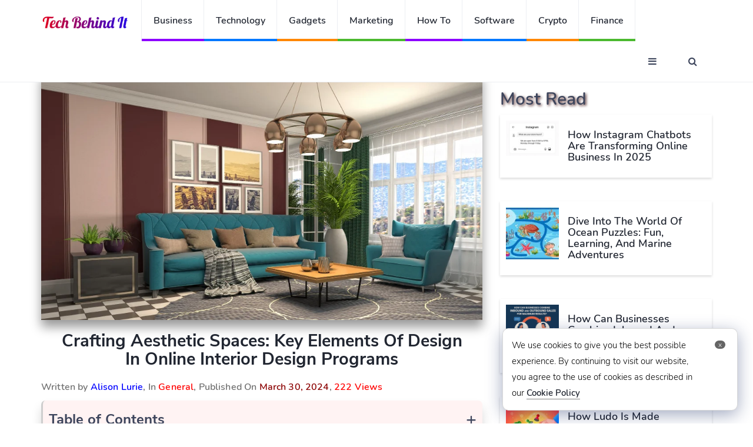

--- FILE ---
content_type: text/html; charset=utf-8
request_url: https://www.google.com/recaptcha/api2/aframe
body_size: 266
content:
<!DOCTYPE HTML><html><head><meta http-equiv="content-type" content="text/html; charset=UTF-8"></head><body><script nonce="iswpJaBjXVBId2erqWroSw">/** Anti-fraud and anti-abuse applications only. See google.com/recaptcha */ try{var clients={'sodar':'https://pagead2.googlesyndication.com/pagead/sodar?'};window.addEventListener("message",function(a){try{if(a.source===window.parent){var b=JSON.parse(a.data);var c=clients[b['id']];if(c){var d=document.createElement('img');d.src=c+b['params']+'&rc='+(localStorage.getItem("rc::a")?sessionStorage.getItem("rc::b"):"");window.document.body.appendChild(d);sessionStorage.setItem("rc::e",parseInt(sessionStorage.getItem("rc::e")||0)+1);localStorage.setItem("rc::h",'1769871869932');}}}catch(b){}});window.parent.postMessage("_grecaptcha_ready", "*");}catch(b){}</script></body></html>

--- FILE ---
content_type: text/css
request_url: https://techbehindit.com/wp-content/cache/wpfc-minified/eghwlmy5/1wl8e.css
body_size: 6979
content:
@font-face{font-family:'Glyphicons Halflings';src:url(//techbehindit.com/wp-content/themes/techbehindit-new/fonts/glyphicons-halflings-regular.html);src:url(//techbehindit.com/wp-content/themes/techbehindit-new/fonts/glyphicons-halflings-regulard41d.html?#iefix) format('embedded-opentype') , url(//techbehindit.com/wp-content/themes/techbehindit-new/fonts/glyphicons-halflings-regular-2.html) format('woff2') , url(//techbehindit.com/wp-content/themes/techbehindit-new/fonts/glyphicons-halflings-regular-3.html) format('woff') , url(//techbehindit.com/wp-content/themes/techbehindit-new/fonts/glyphicons-halflings-regular-4.html) format('truetype') , url(//techbehindit.com/wp-content/themes/techbehindit-new/fonts/glyphicons-halflings-regular-5.html#glyphicons_halflingsregular) format('svg')}@font-face{font-family:'FontAwesome';src:url(//techbehindit.com/wp-content/themes/techbehindit-new/fonts/fontawesome-webfont3e6e.eot?v=4.7.0);src:url(//techbehindit.com/wp-content/themes/techbehindit-new/fonts/fontawesome-webfontd41d.eot?#iefix&v=4.7.0) format('embedded-opentype') , url(//techbehindit.com/wp-content/themes/techbehindit-new/fonts/fontawesome-webfont3e6e.woff2?v=4.7.0) format('woff2') , url(//techbehindit.com/wp-content/themes/techbehindit-new/fonts/fontawesome-webfont3e6e.woff?v=4.7.0) format('woff') , url(//techbehindit.com/wp-content/themes/techbehindit-new/fonts/fontawesome-webfont3e6e.ttf?v=4.7.0) format('truetype') , url(//techbehindit.com/wp-content/themes/techbehindit-new/fonts/fontawesome-webfont3e6e.svg?v=4.7.0#fontawesomeregular) format('svg');font-weight:normal;font-style:normal}html{font-family:sans-serif;-webkit-text-size-adjust:100%;-ms-text-size-adjust:100%}body{margin:0}aside,figcaption,figure,footer,header,main,nav,section{display:block}progress{display:inline-block;vertical-align:baseline}[hidden],template{display:none}a{background-color:transparent}a:active,a:hover{outline:0}b,strong{font-weight:700}h1{margin:.67em 0;font-size:2em}img{border:0}figure{margin:1em 40px}hr{height:0;-webkit-box-sizing:content-box;-moz-box-sizing:content-box;box-sizing:content-box}button,input,optgroup,select,textarea{margin:0;font:inherit;color:inherit}button{overflow:visible}button,select{text-transform:none}button,html input[type="button"],input[type="reset"],input[type="submit"]{-webkit-appearance:button;cursor:pointer}button[disabled],html input[disabled]{cursor:default}button::-moz-focus-inner,input::-moz-focus-inner{padding:0;border:0}input{line-height:normal}input[type="checkbox"],input[type="radio"]{-webkit-box-sizing:border-box;-moz-box-sizing:border-box;box-sizing:border-box;padding:0}input[type="number"]::-webkit-inner-spin-button,input[type="number"]::-webkit-outer-spin-button{height:auto}input[type="search"]{-webkit-box-sizing:content-box;-moz-box-sizing:content-box;box-sizing:content-box;-webkit-appearance:textfield}input[type="search"]::-webkit-search-cancel-button,input[type="search"]::-webkit-search-decoration{-webkit-appearance:none}textarea{overflow:auto}optgroup{font-weight:700}table{border-spacing:0;border-collapse:collapse}td,th{padding:0}@media print{*{color:#000!important;text-shadow:none!important;background:0 0!important;-webkit-box-shadow:none!important;box-shadow:none!important}a,a:visited{text-decoration:underline}a[href]:after{content:" (" attr(href) ")"}blockquote{border:1px solid #999;page-break-inside:avoid}thead{display:table-header-group}img,tr{page-break-inside:avoid}img{max-width:100%!important}h2,h3,p{orphans:3;widows:3}h2,h3{page-break-after:avoid}.table{border-collapse:collapse!important}.table td,.table th{background-color:#fff!important}}*{-webkit-box-sizing:border-box;-moz-box-sizing:border-box;box-sizing:border-box}html{font-size:10px;-webkit-tap-highlight-color:rgba(0,0,0,0)}body{font-family:"Helvetica Neue",Helvetica,Arial,sans-serif;font-size:14px;line-height:1.42857143;color:#333;background-color:#fff}button,input,select,textarea{font-family:inherit;font-size:inherit;line-height:inherit}a{color:#337ab7;text-decoration:none}a:focus,a:hover{color:#23527c;text-decoration:underline}a:focus{outline:5px auto -webkit-focus-ring-color;outline-offset:-2px}figure{margin:0}img{vertical-align:middle}.img-responsive{display:block;max-width:100%;height:auto}hr{margin-top:20px;margin-bottom:20px;border:0;border-top:1px solid #eee}[role="button"]{cursor:pointer}.h1,.h2,.h3,.h4,h1,h2,h3,h4{font-family:inherit;font-weight:500;line-height:1.1;color:inherit}.h1,.h2,.h3,h1,h2,h3{margin-top:20px;margin-bottom:10px}.h4,h4{margin-top:10px;margin-bottom:10px}.h1,h1{font-size:36px}.h2,h2{font-size:30px}.h3,h3{font-size:24px}.h4,h4{font-size:18px}p{margin:0 0 10px}.text-center{text-align:center}.page-header{padding-bottom:9px;margin:40px 0 20px;border-bottom:1px solid #eee}ol,ul{margin-top:0;margin-bottom:10px}ol ol,ol ul,ul ol,ul ul{margin-bottom:0}blockquote{padding:10px 20px;margin:0 0 20px;font-size:17.5px;border-left:5px solid #eee}blockquote ol:last-child,blockquote p:last-child,blockquote ul:last-child{margin-bottom:0}blockquote footer{display:block;font-size:80%;line-height:1.42857143;color:#777}blockquote footer:before{content:'\2014 \00A0'}address{margin-bottom:20px;font-style:normal;line-height:1.42857143}.container{padding-right:15px;padding-left:15px;margin-right:auto;margin-left:auto}@media (min-width:768px){.container{width:750px}}@media (min-width:992px){.container{width:970px}}@media (min-width:1200px){.container{width:1170px}}.row{margin-right:-15px;margin-left:-15px}.col-md-10,.col-md-12,.col-md-3,.col-md-4,.col-md-5,.col-md-6,.col-md-7,.col-md-8{position:relative;min-height:1px;padding-right:15px;padding-left:15px}@media (min-width:992px){.col-md-10,.col-md-12,.col-md-3,.col-md-4,.col-md-5,.col-md-6,.col-md-7,.col-md-8{float:left}.col-md-12{width:100%}.col-md-10{width:83.33333333%}.col-md-8{width:66.66666667%}.col-md-7{width:58.33333333%}.col-md-6{width:50%}.col-md-5{width:41.66666667%}.col-md-4{width:33.33333333%}.col-md-3{width:25%}.col-md-offset-1{margin-left:8.33333333%}}table{background-color:transparent}caption{padding-top:8px;padding-bottom:8px;color:#777;text-align:left}th{text-align:left}.table{width:100%;max-width:100%;margin-bottom:20px}.table>tbody>tr>td,.table>tbody>tr>th,.table>tfoot>tr>td,.table>tfoot>tr>th,.table>thead>tr>td,.table>thead>tr>th{padding:8px;line-height:1.42857143;vertical-align:top;border-top:1px solid #ddd}.table>thead>tr>th{vertical-align:bottom;border-bottom:2px solid #ddd}.table>caption+thead>tr:first-child>td,.table>caption+thead>tr:first-child>th,.table>colgroup+thead>tr:first-child>td,.table>colgroup+thead>tr:first-child>th,.table>thead:first-child>tr:first-child>td,.table>thead:first-child>tr:first-child>th{border-top:0}.table>tbody+tbody{border-top:2px solid #ddd}.table .table{background-color:#fff}table col[class*="col-"]{position:static;display:table-column;float:none}table td[class*="col-"],table th[class*="col-"]{position:static;display:table-cell;float:none}.table>tbody>tr.active>td,.table>tbody>tr.active>th,.table>tbody>tr>td.active,.table>tbody>tr>th.active,.table>tfoot>tr.active>td,.table>tfoot>tr.active>th,.table>tfoot>tr>td.active,.table>tfoot>tr>th.active,.table>thead>tr.active>td,.table>thead>tr.active>th,.table>thead>tr>td.active,.table>thead>tr>th.active{background-color:#f5f5f5}.table>tbody>tr.success>td,.table>tbody>tr.success>th,.table>tbody>tr>td.success,.table>tbody>tr>th.success,.table>tfoot>tr.success>td,.table>tfoot>tr.success>th,.table>tfoot>tr>td.success,.table>tfoot>tr>th.success,.table>thead>tr.success>td,.table>thead>tr.success>th,.table>thead>tr>td.success,.table>thead>tr>th.success{background-color:#dff0d8}input[type="search"]{-webkit-box-sizing:border-box;-moz-box-sizing:border-box;box-sizing:border-box}input[type="checkbox"],input[type="radio"]{margin:4px 0 0;margin-top:1px\9 ;line-height:normal}input[type="file"]{display:block}select[multiple],select[size]{height:auto}input[type="file"]:focus,input[type="checkbox"]:focus,input[type="radio"]:focus{outline:5px auto -webkit-focus-ring-color;outline-offset:-2px}input[type="search"]{-webkit-appearance:none}.form-group{margin-bottom:15px}.checkbox,.radio{position:relative;display:block;margin-top:10px;margin-bottom:10px}.checkbox input[type="checkbox"],.radio input[type="radio"]{position:absolute;margin-top:4px\9 ;margin-left:-20px}.checkbox+.checkbox,.radio+.radio{margin-top:-5px}input[type="checkbox"].disabled,input[type="checkbox"][disabled],input[type="radio"].disabled,input[type="radio"][disabled]{cursor:not-allowed}.btn{display:inline-block;padding:6px 12px;margin-bottom:0;font-size:14px;font-weight:400;line-height:1.42857143;text-align:center;white-space:nowrap;vertical-align:middle;-ms-touch-action:manipulation;touch-action:manipulation;cursor:pointer;-webkit-user-select:none;-moz-user-select:none;-ms-user-select:none;user-select:none;background-image:none;border:1px solid transparent;border-radius:4px}.btn.active.focus,.btn.active:focus,.btn.focus,.btn:active.focus,.btn:active:focus,.btn:focus{outline:5px auto -webkit-focus-ring-color;outline-offset:-2px}.btn.focus,.btn:focus,.btn:hover{color:#333;text-decoration:none}.btn.active,.btn:active{background-image:none;outline:0;-webkit-box-shadow:inset 0 3px 5px rgba(0,0,0,.125);box-shadow:inset 0 3px 5px rgba(0,0,0,.125)}.btn.disabled,.btn[disabled]{cursor:not-allowed;filter:alpha(opacity=65);-webkit-box-shadow:none;box-shadow:none;opacity:.65}a.btn.disabled{pointer-events:none}.fade{opacity:0;-webkit-transition:opacity .15s linear;-o-transition:opacity .15s linear;transition:opacity .15s linear}.fade.in{opacity:1}.collapse{display:none}.collapse.in{display:block}tr.collapse.in{display:table-row}tbody.collapse.in{display:table-row-group}.collapsing{position:relative;height:0;overflow:hidden;-webkit-transition-timing-function:ease;-o-transition-timing-function:ease;transition-timing-function:ease;-webkit-transition-duration:.35s;-o-transition-duration:.35s;transition-duration:.35s;-webkit-transition-property:height , visibility;-o-transition-property:height , visibility;transition-property:height , visibility}.dropdown{position:relative}.dropdown-menu{position:absolute;top:100%;left:0;z-index:1000;display:none;float:left;min-width:160px;padding:5px 0;margin:2px 0 0;font-size:14px;text-align:left;list-style:none;background-color:#fff;-webkit-background-clip:padding-box;background-clip:padding-box;border:1px solid #ccc;border:1px solid rgba(0,0,0,.15);border-radius:4px;-webkit-box-shadow:0 6px 12px rgba(0,0,0,.175);box-shadow:0 6px 12px rgba(0,0,0,.175)}.dropdown-menu>li>a{display:block;padding:3px 20px;clear:both;font-weight:400;line-height:1.42857143;color:#333;white-space:nowrap}.dropdown-menu>li>a:focus,.dropdown-menu>li>a:hover{color:#262626;text-decoration:none;background-color:#f5f5f5}.dropdown-menu>.active>a,.dropdown-menu>.active>a:focus,.dropdown-menu>.active>a:hover{color:#fff;text-decoration:none;background-color:#337ab7;outline:0}.dropdown-menu>.disabled>a,.dropdown-menu>.disabled>a:focus,.dropdown-menu>.disabled>a:hover{color:#777}.dropdown-menu>.disabled>a:focus,.dropdown-menu>.disabled>a:hover{text-decoration:none;cursor:not-allowed;background-color:transparent;background-image:none;filter:progid:DXImageTransform.Microsoft.gradient(enabled=false)}.open>.dropdown-menu{display:block}.open>a{outline:0}.dropdown-backdrop{position:fixed;top:0;right:0;bottom:0;left:0;z-index:990}[data-toggle="buttons"]>.btn input[type="checkbox"],[data-toggle="buttons"]>.btn input[type="radio"]{position:absolute;clip:rect(0,0,0,0);pointer-events:none}.nav{padding-left:0;margin-bottom:0;list-style:none}.nav>li{position:relative;display:block}.nav>li>a{position:relative;display:block;padding:10px 15px}.nav>li>a:focus,.nav>li>a:hover{text-decoration:none;background-color:#eee}.nav>li.disabled>a{color:#777}.nav>li.disabled>a:focus,.nav>li.disabled>a:hover{color:#777;text-decoration:none;cursor:not-allowed;background-color:transparent}.nav .open>a,.nav .open>a:focus,.nav .open>a:hover{background-color:#eee;border-color:#337ab7}.nav>li>a>img{max-width:none}.navbar-nav{margin:7.5px -15px}.navbar-nav>li>a{padding-top:10px;padding-bottom:10px;line-height:20px}@media (max-width:767px){.navbar-nav .open .dropdown-menu{position:static;float:none;width:auto;margin-top:0;background-color:transparent;border:0;-webkit-box-shadow:none;box-shadow:none}.navbar-nav .open .dropdown-menu>li>a{padding:5px 15px 5px 25px}.navbar-nav .open .dropdown-menu>li>a{line-height:20px}.navbar-nav .open .dropdown-menu>li>a:focus,.navbar-nav .open .dropdown-menu>li>a:hover{background-image:none}}@media (min-width:768px){.navbar-nav{float:left;margin:0}.navbar-nav>li{float:left}.navbar-nav>li>a{padding-top:15px;padding-bottom:15px}}.navbar-nav>li>.dropdown-menu{margin-top:0;border-top-left-radius:0;border-top-right-radius:0}.alert{padding:15px;margin-bottom:20px;border:1px solid transparent;border-radius:4px}.alert h4{margin-top:0;color:inherit}.alert>p,.alert>ul{margin-bottom:0}.alert>p+p{margin-top:5px}@-webkit-keyframes progress-bar-stripes{from{background-position:40px 0}to{background-position:0 0}}@-o-keyframes progress-bar-stripes{from{background-position:40px 0}to{background-position:0 0}}@keyframes progress-bar-stripes{from{background-position:40px 0}to{background-position:0 0}}.progress{height:20px;margin-bottom:20px;overflow:hidden;background-color:#f5f5f5;border-radius:4px;-webkit-box-shadow:inset 0 1px 2px rgba(0,0,0,.1);box-shadow:inset 0 1px 2px rgba(0,0,0,.1)}.media{margin-top:15px}.media:first-child{margin-top:0}.media,.media-body{overflow:hidden;zoom:1}.media-body{width:10000px}.media-object{display:block}.media-left{padding-right:10px}.media-body,.media-left{display:table-cell;vertical-align:top}.media-heading{margin-top:0;margin-bottom:5px}.panel{margin-bottom:20px;background-color:#fff;border:1px solid transparent;border-radius:4px;-webkit-box-shadow:0 1px 1px rgba(0,0,0,.05);box-shadow:0 1px 1px rgba(0,0,0,.05)}.panel>.table{margin-bottom:0}.panel>.table caption{padding-right:15px;padding-left:15px}.panel>.table:first-child{border-top-left-radius:3px;border-top-right-radius:3px}.panel>.table:first-child>tbody:first-child>tr:first-child,.panel>.table:first-child>thead:first-child>tr:first-child{border-top-left-radius:3px;border-top-right-radius:3px}.panel>.table:first-child>tbody:first-child>tr:first-child td:first-child,.panel>.table:first-child>tbody:first-child>tr:first-child th:first-child,.panel>.table:first-child>thead:first-child>tr:first-child td:first-child,.panel>.table:first-child>thead:first-child>tr:first-child th:first-child{border-top-left-radius:3px}.panel>.table:first-child>tbody:first-child>tr:first-child td:last-child,.panel>.table:first-child>tbody:first-child>tr:first-child th:last-child,.panel>.table:first-child>thead:first-child>tr:first-child td:last-child,.panel>.table:first-child>thead:first-child>tr:first-child th:last-child{border-top-right-radius:3px}.panel>.table:last-child{border-bottom-right-radius:3px;border-bottom-left-radius:3px}.panel>.table:last-child>tbody:last-child>tr:last-child,.panel>.table:last-child>tfoot:last-child>tr:last-child{border-bottom-right-radius:3px;border-bottom-left-radius:3px}.panel>.table:last-child>tbody:last-child>tr:last-child td:first-child,.panel>.table:last-child>tbody:last-child>tr:last-child th:first-child,.panel>.table:last-child>tfoot:last-child>tr:last-child td:first-child,.panel>.table:last-child>tfoot:last-child>tr:last-child th:first-child{border-bottom-left-radius:3px}.panel>.table:last-child>tbody:last-child>tr:last-child td:last-child,.panel>.table:last-child>tbody:last-child>tr:last-child th:last-child,.panel>.table:last-child>tfoot:last-child>tr:last-child td:last-child,.panel>.table:last-child>tfoot:last-child>tr:last-child th:last-child{border-bottom-right-radius:3px}.panel>.table>tbody:first-child>tr:first-child td,.panel>.table>tbody:first-child>tr:first-child th{border-top:0}.close{float:right;font-size:21px;font-weight:700;line-height:1;color:#000;text-shadow:0 1px 0 #fff;filter:alpha(opacity=20);opacity:.2}.close:focus,.close:hover{color:#000;text-decoration:none;cursor:pointer;filter:alpha(opacity=50);opacity:.5}button.close{-webkit-appearance:none;padding:0;cursor:pointer;background:0 0;border:0}.modal-open{overflow:hidden}.modal{position:fixed;top:0;right:0;bottom:0;left:0;z-index:1050;display:none;overflow:hidden;-webkit-overflow-scrolling:touch;outline:0}.modal.fade .modal-dialog{-webkit-transition:-webkit-transform .3s ease-out;-o-transition:-o-transform .3s ease-out;transition:transform .3s ease-out;-webkit-transform:translate(0,-25%);-ms-transform:translate(0,-25%);-o-transform:translate(0,-25%);transform:translate(0,-25%)}.modal.in .modal-dialog{-webkit-transform:translate(0,0);-ms-transform:translate(0,0);-o-transform:translate(0,0);transform:translate(0,0)}.modal-open .modal{overflow-x:hidden;overflow-y:auto}.modal-dialog{position:relative;width:auto;margin:10px}.modal-content{position:relative;background-color:#fff;-webkit-background-clip:padding-box;background-clip:padding-box;border:1px solid #999;border:1px solid rgba(0,0,0,.2);border-radius:6px;outline:0;-webkit-box-shadow:0 3px 9px rgba(0,0,0,.5);box-shadow:0 3px 9px rgba(0,0,0,.5)}.modal-backdrop{position:fixed;top:0;right:0;bottom:0;left:0;z-index:1040;background-color:#000}.modal-backdrop.fade{filter:alpha(opacity=0);opacity:0}.modal-backdrop.in{filter:alpha(opacity=50);opacity:.5}.modal-scrollbar-measure{position:absolute;top:-9999px;width:50px;height:50px;overflow:scroll}@media (min-width:768px){.modal-dialog{width:600px;margin:30px auto}.modal-content{-webkit-box-shadow:0 5px 15px rgba(0,0,0,.5);box-shadow:0 5px 15px rgba(0,0,0,.5)}}.tooltip{position:absolute;z-index:1070;display:block;font-family:"Helvetica Neue",Helvetica,Arial,sans-serif;font-size:12px;font-style:normal;font-weight:400;line-height:1.42857143;text-align:left;text-align:start;text-decoration:none;text-shadow:none;text-transform:none;letter-spacing:normal;word-break:normal;word-spacing:normal;word-wrap:normal;white-space:normal;filter:alpha(opacity=0);opacity:0;line-break:auto}.tooltip.in{filter:alpha(opacity=90);opacity:.9}.tooltip.top{padding:5px 0;margin-top:-3px}.tooltip.right{padding:0 5px;margin-left:3px}.tooltip.bottom{padding:5px 0;margin-top:3px}.tooltip.left{padding:0 5px;margin-left:-3px}.tooltip-inner{max-width:200px;padding:3px 8px;color:#fff;text-align:center;background-color:#000;border-radius:4px}.tooltip-arrow{position:absolute;width:0;height:0;border-color:transparent;border-style:solid}.tooltip.top .tooltip-arrow{bottom:0;left:50%;margin-left:-5px;border-width:5px 5px 0;border-top-color:#000}.tooltip.right .tooltip-arrow{top:50%;left:0;margin-top:-5px;border-width:5px 5px 5px 0;border-right-color:#000}.tooltip.left .tooltip-arrow{top:50%;right:0;margin-top:-5px;border-width:5px 0 5px 5px;border-left-color:#000}.tooltip.bottom .tooltip-arrow{top:0;left:50%;margin-left:-5px;border-width:0 5px 5px;border-bottom-color:#000}.popover{position:absolute;top:0;left:0;z-index:1060;display:none;max-width:276px;padding:1px;font-family:"Helvetica Neue",Helvetica,Arial,sans-serif;font-size:14px;font-style:normal;font-weight:400;line-height:1.42857143;text-align:left;text-align:start;text-decoration:none;text-shadow:none;text-transform:none;letter-spacing:normal;word-break:normal;word-spacing:normal;word-wrap:normal;white-space:normal;background-color:#fff;-webkit-background-clip:padding-box;background-clip:padding-box;border:1px solid #ccc;border:1px solid rgba(0,0,0,.2);border-radius:6px;-webkit-box-shadow:0 5px 10px rgba(0,0,0,.2);box-shadow:0 5px 10px rgba(0,0,0,.2);line-break:auto}.popover.top{margin-top:-10px}.popover.right{margin-left:10px}.popover.bottom{margin-top:10px}.popover.left{margin-left:-10px}.popover-title{padding:8px 14px;margin:0;font-size:14px;background-color:#f7f7f7;border-bottom:1px solid #ebebeb;border-radius:5px 5px 0 0}.popover-content{padding:9px 14px}.popover>.arrow,.popover>.arrow:after{position:absolute;display:block;width:0;height:0;border-color:transparent;border-style:solid}.popover>.arrow{border-width:11px}.popover>.arrow:after{content:"";border-width:10px}.popover.top>.arrow{bottom:-11px;left:50%;margin-left:-11px;border-top-color:#999;border-top-color:rgba(0,0,0,.25);border-bottom-width:0}.popover.top>.arrow:after{bottom:1px;margin-left:-10px;content:" ";border-top-color:#fff;border-bottom-width:0}.popover.right>.arrow{top:50%;left:-11px;margin-top:-11px;border-right-color:#999;border-right-color:rgba(0,0,0,.25);border-left-width:0}.popover.right>.arrow:after{bottom:-10px;left:1px;content:" ";border-right-color:#fff;border-left-width:0}.popover.bottom>.arrow{top:-11px;left:50%;margin-left:-11px;border-top-width:0;border-bottom-color:#999;border-bottom-color:rgba(0,0,0,.25)}.popover.bottom>.arrow:after{top:1px;margin-left:-10px;content:" ";border-top-width:0;border-bottom-color:#fff}.popover.left>.arrow{top:50%;right:-11px;margin-top:-11px;border-right-width:0;border-left-color:#999;border-left-color:rgba(0,0,0,.25)}.popover.left>.arrow:after{right:1px;bottom:-10px;content:" ";border-right-width:0;border-left-color:#fff}.carousel{position:relative}.carousel-indicators{position:absolute;bottom:10px;left:50%;z-index:15;width:60%;padding-left:0;margin-left:-30%;text-align:center;list-style:none}.carousel-indicators li{display:inline-block;width:10px;height:10px;margin:1px;text-indent:-999px;cursor:pointer;background-color:#000 \9 ;background-color:rgba(0,0,0,0);border:1px solid #fff;border-radius:10px}.carousel-indicators .active{width:12px;height:12px;margin:0;background-color:#fff}@media screen and (min-width:768px){.carousel-indicators{bottom:20px}}.clearfix:after,.clearfix:before,.container:after,.container:before,.nav:after,.nav:before,.row:after,.row:before{display:table;content:" "}.clearfix:after,.container:after,.nav:after,.row:after{clear:both}.center-block{display:block;margin-right:auto;margin-left:auto}.hide{display:none!important}.show{display:block!important}.hidden{display:none!important}.affix{position:fixed}@-ms-viewport{width:device-width}.visible-lg,.visible-md{display:none!important}@media (min-width:992px) and (max-width:1199px){.visible-md{display:block!important}table.visible-md{display:table!important}tr.visible-md{display:table-row!important}td.visible-md,th.visible-md{display:table-cell!important}}@media (min-width:1200px){.visible-lg{display:block!important}table.visible-lg{display:table!important}tr.visible-lg{display:table-row!important}td.visible-lg,th.visible-lg{display:table-cell!important}}.fa{display:inline-block;font:14px/1 FontAwesome;font-size:inherit;text-rendering:auto;-webkit-font-smoothing:antialiased;-moz-osx-font-smoothing:grayscale}@keyframes fa-spin{0%{-webkit-transform:rotate(0deg);transform:rotate(0deg)}100%{-webkit-transform:rotate(359deg);transform:rotate(359deg)}}.fa-search:before{content:"\f002"}.fa-times:before{content:"\f00d"}.fa-heart-o:before{content:"\f08a"}.fa-twitter:before{content:"\f099"}.fa-facebook:before{content:"\f09a"}.fa-bars:before{content:"\f0c9"}.fa-pinterest:before{content:"\f0d2"}.fa-google-plus:before{content:"\f0d5"}.fa-envelope:before{content:"\f0e0"}.fa-linkedin:before{content:"\f0e1"}.fa-instagram:before{content:"\f16d"}.fa-paper-plane:before{content:"\f1d8"}body{font-family:'Nunito',sans-serif;font-size:16px;font-weight:300;color:#3d455c;margin:0;padding:0;overflow-x:hidden}h1,h2,h3,h4{font-family:'Nunito Sans',sans-serif;font-weight:700;color:#212631;margin:0 0 15px}h1{font-size:34px}h2{font-size:28px}h3{font-size:23px}h4{font-size:16px}a{font-weight:600;color:#212631;text-decoration:none}a:hover,a:focus{color:#212631;text-decoration:underline;outline:none}p{margin:0 0 20px}ul,ol{margin:0;padding:0;list-style:none}ul.list-style,ol.list-style{padding-left:15px;margin-bottom:10px}ul.list-style{list-style-type:disc}ol.list-style{list-style-type:decimal}blockquote.blockquote{position:relative;border-left:0;font-weight:600;margin-bottom:10px;padding:20px}blockquote.blockquote:before{content:"``";font-family:'Nunito Sans',sans-serif;display:block;position:absolute;left:-5px;top:5px;font-size:240px;line-height:200px;color:#eceef2;letter-spacing:-30px;z-index:-2}figure.figure-img{margin-bottom:20px}figure.figure-img figcaption{padding-top:5px;font-size:13px;font-weight:600}.input{height:40px;border:2px solid #eceef2;width:100%;padding:0 15px;-webkit-transition:.2s border;transition:.2s border}.input:focus{border-color:#3d455c}textarea.input{height:90px;padding:15px}.primary-button{padding:9px 45px;border:none;background-color:#212631;font-weight:600;text-transform:uppercase;font-size:13px;color:#fff;-webkit-transition:.2s opacity;transition:.2s opacity}.primary-button:hover,.primary-button:focus{color:#fff;opacity:.9}.section{padding-top:40px}.section.section-grey{background-color:#fbfbfd;border-bottom:1px solid #eceef2;border-top:1px solid #eceef2}.section .section-title{margin-bottom:40px}.section .section-title h2{text-transform:capitalize;font-size:28px}.section-row{margin-bottom:40px}#nav{height:70px}#nav:after{content:"";position:fixed;left:0;right:0;bottom:0;top:0;background-color:rgba(33,38,49,.5);z-index:90;opacity:0;visibility:hidden;-webkit-transition:.2s all;transition:.2s all}#nav.shadow-active:after{opacity:1;visibility:visible}#nav-fixed{position:fixed;left:0;right:0;top:0;z-index:90;background-color:#fff;-webkit-box-shadow:0 -1px 0 0 #eceef2 inset;box-shadow:0 -1px 0 0 #eceef2 inset}#nav-fixed.slide-down{-webkit-animation:slide-down .3s;animation:slide-down .3s}#nav-fixed.slide-up{-webkit-animation:slide-up .3s;animation:slide-up .3s;-webkit-animation-fill-mode:forwards;animation-fill-mode:forwards}@-webkit-keyframes slide-down {
from {
-webkit-transform:translateY(-100%);
transform:translateY(-100%);
}
to {
-webkit-transform:translateY(0%);
transform:translateY(0%);
}
}@keyframes slide-down {
from {
-webkit-transform:translateY(-100%);
transform:translateY(-100%);
}
to {
-webkit-transform:translateY(0%);
transform:translateY(0%);
}
}@-webkit-keyframes slide-up {
from {
-webkit-transform:translateY(0%);
transform:translateY(0%);
}
to {
-webkit-transform:translateY(-100%);
transform:translateY(-100%);
}
}@keyframes slide-up {
from {
-webkit-transform:translateY(0%);
transform:translateY(0%);
}
to {
-webkit-transform:translateY(-100%);
transform:translateY(-100%);
}
}#nav .container{position:relative}.nav-logo{float:left}.nav-logo .logo{line-height:70px;display:inline-block}.nav-logo .logo>img{width:100%;max-height:70px}.nav-menu{margin-left:20px}.nav-menu li a{position:relative;padding:25px 20px;text-transform:capitalize;-webkit-box-shadow:-1px 0 0 0 #eceef2 inset;box-shadow:-1px 0 0 0 #eceef2 inset;-webkit-transition:.2s color;transition:.2s color}.nav-menu li:first-child a{border-left:1px solid #eceef2}.nav-menu li a:after{content:'';position:absolute;left:0;right:0;bottom:0;width:100%;height:4px;-webkit-transition:.2s width;transition:.2s width}.nav-menu li.cat-1 a:after{background-color:#4bb92f}.nav-menu li.cat-2 a:after{background-color:#ff8700}.nav-menu li.cat-3 a:after{background-color:#0078ff}.nav-menu li.cat-4 a:after{background-color:#8d00ff}.nav-menu li a:hover,.nav-menu li a:focus{background-color:transparent;text-decoration:none}.nav-menu li.cat-1 a:hover,.nav-menu li.cat-1 a:focus{color:#4bb92f}.nav-menu li.cat-2 a:hover,.nav-menu li.cat-2 a:focus{color:#ff8700}.nav-menu li.cat-3 a:hover,.nav-menu li.cat-3 a:focus{color:#0078ff}.nav-menu li.cat-4 a:hover,.nav-menu li.cat-4 a:focus{color:#8d00ff}.nav-btns{float:right}.nav-btns>button{padding:25px 25px;border:none;line-height:20px;background:transparent}.nav-btns .search-form{position:absolute;left:0;right:0;top:0;bottom:0;padding:0 15px;opacity:0;visibility:hidden;-webkit-transition:.3s all;transition:.3s all}.nav-btns .search-form.active{opacity:1;visibility:visible}.nav-btns .search-form .search-input{height:100%;width:100%;border:none;background:#fff;padding:0;font-weight:600}.nav-btns .search-form .search-close{position:absolute;top:50%;right:15px;-webkit-transform:translateY(-50%);-ms-transform:translateY(-50%);transform:translateY(-50%);border:none;background:transparent;line-height:20px;color:#212631;font-size:22px;padding:0}#nav-aside{position:fixed;right:0;top:0;bottom:0;background-color:#fff;max-width:360px;width:100%;padding:80px 20px;overflow-y:scroll;z-index:99;-webkit-transform:translateX(100%);-ms-transform:translateX(100%);transform:translateX(100%);-webkit-transition:.3s all;transition:.3s all}#nav-aside.active{-webkit-transform:translateX(0%);-ms-transform:translateX(0%);transform:translateX(0%)}.nav-aside-menu li a{font-family:'Nunito Sans',sans-serif;font-weight:700;font-size:23px}.nav-aside-social li{display:inline-block}.nav-aside-social li>a{display:block;width:30px;height:30px;line-height:30px;text-align:center;background-color:#212631;color:#fff;border-radius:2px;margin-right:5px;-webkit-transition:.2s opacity;transition:.2s opacity}.nav-aside-social li>a:hover,.nav-aside-social li>a:focus{opacity:.9}.nav-aside-close{position:absolute;top:0;right:0;height:70px;width:70px;line-height:70px;text-align:center;background-color:transparent;color:#212631;border:none;font-size:22px;border-radius:50%;padding:0}.page-header{position:relative;margin:0;padding-top:0px;padding-bottom:0px;background-color:;border-bottom:0px solid #f4f4f9}.page-header .background-img{position:absolute;top:0;left:0;right:0;bottom:0;background-position:center;background-size:cover}.page-header .background-img:after{content:'';position:absolute;top:0;left:0;right:0;bottom:0;background-image:-webkit-gradient(linear,left bottom,left top,from(rgba(33,38,49,.3)),to(transparent));background-image:linear-gradient(to top,rgba(33,38,49,.3) 0%,transparent 100%)}#post-header.page-header{padding-top:120px}.page-header h1{text-transform:capitalize;margin-bottom:0}#post-header.page-header h1{color:#fff}.page-header .post-meta{margin:15px 0}.page-header .post-meta .post-date{color:#eceef2}.page-header .page-header-breadcrumb{margin:15px 0}.page-header .page-header-breadcrumb li{display:inline-block}.page-header .page-header-breadcrumb li,.page-header .page-header-breadcrumb li a{font-size:13px;text-transform:capitalize;color:#a7b3c6}.page-header .page-header-breadcrumb li a{-webkit-transition:.2s color;transition:.2s color}.page-header .page-header-breadcrumb li a:hover,.page-header .page-header-breadcrumb li a:focus{color:#0b0f28;text-decoration:none}.page-header .page-header-breadcrumb li+li:before{content:'/';display:inline-block;margin:0 10px}.post{margin-bottom:40px}.post .post-img{display:block;-webkit-transition:.2s opacity;transition:.2s opacity}.post .post-img:hover,.post .post-img:focus{opacity:.9}.post .post-img>img{width:100%}.post .post-meta{margin-top:15px;margin-bottom:15px}.post-meta .post-category{font-size:13px;text-transform:uppercase;padding:3px 10px;font-weight:600;border-radius:2px;margin-right:15px;color:#fff;background-color:#212631;-webkit-transition:.2s opacity;transition:.2s opacity}.post-meta .post-category:hover,.post-meta .post-category:focus{text-decoration:none;opacity:.9}.post-meta .post-category.cat-1{background-color:#4bb92f}.post-meta .post-category.cat-2{background-color:#ff8700}.post-meta .post-category.cat-3{background-color:#8d00ff}.post-meta .post-category.cat-4{background-color:#0078ff}.post-meta .post-date{font-size:13px;font-weight:600}.post .post-title{font-size:18px;margin-bottom:0}.post.post-thumb{position:relative}.post.post-thumb .post-img:after{content:'';position:absolute;left:0;right:0;bottom:0;top:0;background:-webkit-gradient(linear,left bottom,left top,from(rgba(33,38,49,.3)),to(transparent));background:linear-gradient(to top,rgba(33,38,49,.3) 0%,transparent 100%)}.post.post-thumb .post-body{position:absolute;bottom:0;padding:20px 15px}.post.post-thumb .post-meta .post-date{color:#eceef2}.post.post-thumb .post-title{font-size:22px}.post.post-thumb .post-title>a{color:#fff}.post.post-widget:after{content:'';display:block;clear:both}.post.post-widget .post-img{width:90px;float:left;margin-right:15px}.post.post-widget .post-img img{width:100%}.post.post-widget .post-title{font-size:18px}.post.post-row:after{content:'';display:block;clear:both}.post.post-row .post-img{width:40%;float:left}.post.post-row .post-body{margin-left: calc(40% + 30px)}.post.post-row .post-meta{margin-top:0}.post.post-row .post-title{margin-bottom:15px}.sticky-container{position:relative;padding-left:80px}.sticky-container .sticky-shares{position:absolute;top:0;left:0}.sticky-shares a{display:block;margin-bottom:10px;width:40px;height:40px;line-height:40px;text-align:center;border-radius:50%;background-color:#fbfbfd;color:#a7b3c6;border:1px solid #eceef2;-webkit-transition:.2s all;transition:.2s all}.sticky-shares a:hover{-webkit-transform:scale(1.3);-ms-transform:scale(1.3);transform:scale(1.3)}.sticky-shares a.share-facebook:hover{color:#3b5998;border-color:#3b5998}.sticky-shares a.share-twitter:hover{color:#55acee;border-color:#55acee}.sticky-shares a.share-google-plus:hover{color:#dd4b39;border-color:#dd4b39}.sticky-shares a.share-pinterest:hover{color:red;border-color:red}.sticky-shares a.share-linkedin:hover{color:#007bb5;border-color:#007bb5}.post-author .media .media-left{padding-right:40px}.post-author .media .media-left .media-object{width:120px;border-radius:50%}.post-author .author-social{margin-top:15px}.post-author .author-social li{display:inline-block;margin-right:5px}.post-author .author-social li>a{display:block;width:30px;height:30px;line-height:30px;text-align:center;background-color:#a7b3c6;color:#fff;border-radius:2px;-webkit-transition:.2s opacity;transition:.2s opacity}.post-author .author-social li>a:hover,.post-author .author-social li>a:focus{color:#fff;opacity:.9}.post-comments .media{padding-top:15px;border-top:1px solid #eceef2}.post-comments .media:nth-child(1) {padding-top:0;border-top:none}.post-comments .media .media-left{padding-right:15px}.post-comments .media .media-left .media-object{width:70px;border-radius:50%}.post-comments .media .media-body .media-heading h4{text-transform:capitalize}.post-comments .media .media-body .media-heading .time{font-size:13px;margin-right:15px;color:#a7b3c6}.post-comments .media .media-body .media-heading .reply{font-size:13px;color:#a7b3c6;-webkit-transition:.2s color;transition:.2s color}.post-comments .media .media-body .media-heading .reply:hover,.post-comments .media .media-body .media-heading .reply:focus{color:#212631;text-decoration:none}.aside-widget{margin-bottom:40px}.category-widget ul li{display:block;padding-bottom:10px;border-bottom:1px solid #eceef2}.category-widget ul li+li{margin-top:10px}.category-widget ul li>a{display:block;-webkit-transition:.2s color;transition:.2s color}.category-widget ul li>a>span{float:right;color:#fff;background-color:#212631;padding:0 5px;font-weight:600;border-radius:2px}.category-widget ul li>a.cat-1>span{background-color:#4bb92f}.category-widget ul li>a.cat-2>span{background-color:#ff8700}.category-widget ul li>a.cat-3>span{background-color:#8d00ff}.category-widget ul li>a.cat-4>span{background-color:#0078ff}.category-widget ul li>a:hover,.category-widget ul li>a:focus{text-decoration:none}.category-widget ul li>a.cat-1:hover,.category-widget ul li>a.cat-1:focus{color:#4bb92f}.category-widget ul li>a.cat-2:hover,.category-widget ul li>a.cat-2:focus{color:#ff8700}.category-widget ul li>a.cat-3:hover,.category-widget ul li>a.cat-3:focus{color:#0078ff}.category-widget ul li>a.cat-4:hover,.category-widget ul li>a.cat-4:focus{color:#8d00ff}.tags-widget ul li{display:inline-block;margin-right:3px;margin-bottom:5px}.tags-widget ul li a{display:block;color:#fff;background-color:#212631;padding:3px 10px;font-weight:600;border-radius:2px;-webkit-transition:.2s opacity;transition:.2s opacity}.tags-widget ul li a:hover,.tags-widget ul li a:focus{opacity:.9;color:#fff;text-decoration:none}.archive-widget ul li{display:block;padding-bottom:10px;border-bottom:1px solid #eceef2}.archive-widget ul li+li{margin-top:10px}.archive-widget ul li>a{display:block}#footer{padding-bottom:40px;margin-top:40px}#footer .container{padding-top:80px;border-top:1px solid #f4f4f9}.footer-widget{margin-bottom:40px}.footer-widget .footer-title{margin-bottom:40px;text-transform:capitalize;font-size:18px}.footer-widget a{color:#a7b3c6;-webkit-transition:.2s color;transition:.2s color}.footer-widget a:hover,.footer-widget a:focus{text-decoration:none;color:#212631}.footer-logo{margin-bottom:40px}.footer-nav li{display:inline-block;margin-right:15px}.footer-links li+li{margin-top:5px}.footer-copyright{margin-top:20px;color:#a7b3c6;font-size:13px}.footer-newsletter form{position:relative}.footer-newsletter form>input.input{padding-right:55px}.footer-newsletter form>.newsletter-btn{position:absolute;top:0;right:0;height:40px;line-height:40px;width:40px;text-align:center;color:#a7b3c6;background:transparent;border:none;border-radius:0 2px 2px 0;-webkit-transition:.2s opacity;transition:.2s opacity}.footer-newsletter form>.newsletter-btn:hover{opacity:.9}.footer-social{margin-top:20px}.footer-social li{display:inline-block;margin-right:5px}.footer-social li>a{display:block;width:30px;height:30px;line-height:30px;text-align:center;background-color:#a7b3c6;color:#fff;border-radius:2px;-webkit-transition:.2s opacity;transition:.2s opacity}.footer-social li>a:hover,.footer-social li>a:focus{color:#fff;opacity:.9}@media only screen and (max-width:991px){#nav .nav-menu{display:none}}@media only screen and (max-width:767px){.page-header h1{font-size:28px}.post.post-row .post-img{width:100%;float:none}.post.post-row .post-body{margin-left:0}.post.post-row .post-meta{margin-top:15px}.post.post-row .post-body p{display:none}}